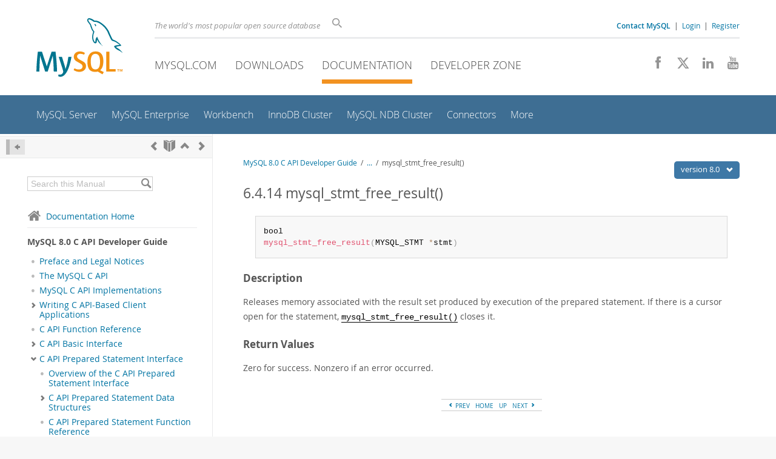

--- FILE ---
content_type: text/html; charset=UTF-8
request_url: https://dev.mysql.com/doc/c-api/8.0/en/mysql-stmt-free-result.html
body_size: 7412
content:
<!DOCTYPE html>
<html lang="en" class="svg no-js">
<head>
    <meta charset="utf-8" />
    <!--[if IE ]>
    <meta http-equiv="X-UA-Compatible" content="IE=Edge,chrome=1" />
    <![endif]-->
    <meta name="viewport" content="width=device-width, initial-scale=1.0">
        <meta name="Language" content="en">

    <title>MySQL :: MySQL 8.0 C API Developer Guide :: 6.4.14 mysql_stmt_free_result()</title>
    <link rel="stylesheet" media="all" href="https://labs.mysql.com/common/css/main-20250803.min.css" />
            <link rel="stylesheet" media="all" href="https://labs.mysql.com/common/css/docs-20250803.min.css" />
    
    
    <link rel="stylesheet" media="print" href="https://labs.mysql.com/common/css/print-20250803.min.css" />

    
    
    
    
            <link rel="contents" href="index.html" title="MySQL 8.0 C API Developer Guide" />
<link rel="start" href="index.html" title="MySQL 8.0 C API Developer Guide" />
<link rel="prev" href="mysql-stmt-field-count.html" title="6.4.13 mysql_stmt_field_count()" />
<link rel="next" href="mysql-stmt-init.html?ff=nopfpls" title="6.4.15 mysql_stmt_init()" />
<link rel="up" href="c-api-prepared-statement-function-descriptions.html" title="6.4 C API Prepared Statement Function Descriptions" />

    
    <link rel="shortcut icon" href="https://labs.mysql.com/common/themes/sakila/favicon.ico" />
    <script async="async" type="text/javascript" src='https://consent.truste.com/notice?domain=oracle.com&c=teconsent&js=bb&noticeType=bb&text=true&cdn=1&pcookie&gtm=1' crossorigin></script>
    <script src="https://www.oracle.com/assets/truste-oraclelib.js"></script>
    <script>(function(H){ H.className=H.className.replace(/\bno-js\b/,'js') })(document.documentElement)</script>
    <script src="https://labs.mysql.com/common/js/site-20250121.min.js"></script>

    
    
    <!--[if lt IE 9]>
        <script src="https://labs.mysql.com/common/js/polyfills/html5shiv-printshiv-3.7.2.min.js"></script>
        <script src="https://labs.mysql.com/common/js/polyfills/respond-1.4.2.min.js"></script>
    <![endif]-->
        <!--[if IE 9]>
        <style>#docs-sidebar-toc { box-sizing: content-box; }</style>
    <![endif]-->
        
                              <script>!function(e){var n="https://s.go-mpulse.net/boomerang/";if("False"=="True")e.BOOMR_config=e.BOOMR_config||{},e.BOOMR_config.PageParams=e.BOOMR_config.PageParams||{},e.BOOMR_config.PageParams.pci=!0,n="https://s2.go-mpulse.net/boomerang/";if(window.BOOMR_API_key="E6BB6-B37B4-898B7-F97BA-BBCDB",function(){function e(){if(!o){var e=document.createElement("script");e.id="boomr-scr-as",e.src=window.BOOMR.url,e.async=!0,i.parentNode.appendChild(e),o=!0}}function t(e){o=!0;var n,t,a,r,d=document,O=window;if(window.BOOMR.snippetMethod=e?"if":"i",t=function(e,n){var t=d.createElement("script");t.id=n||"boomr-if-as",t.src=window.BOOMR.url,BOOMR_lstart=(new Date).getTime(),e=e||d.body,e.appendChild(t)},!window.addEventListener&&window.attachEvent&&navigator.userAgent.match(/MSIE [67]\./))return window.BOOMR.snippetMethod="s",void t(i.parentNode,"boomr-async");a=document.createElement("IFRAME"),a.src="about:blank",a.title="",a.role="presentation",a.loading="eager",r=(a.frameElement||a).style,r.width=0,r.height=0,r.border=0,r.display="none",i.parentNode.appendChild(a);try{O=a.contentWindow,d=O.document.open()}catch(_){n=document.domain,a.src="javascript:var d=document.open();d.domain='"+n+"';void(0);",O=a.contentWindow,d=O.document.open()}if(n)d._boomrl=function(){this.domain=n,t()},d.write("<bo"+"dy onload='document._boomrl();'>");else if(O._boomrl=function(){t()},O.addEventListener)O.addEventListener("load",O._boomrl,!1);else if(O.attachEvent)O.attachEvent("onload",O._boomrl);d.close()}function a(e){window.BOOMR_onload=e&&e.timeStamp||(new Date).getTime()}if(!window.BOOMR||!window.BOOMR.version&&!window.BOOMR.snippetExecuted){window.BOOMR=window.BOOMR||{},window.BOOMR.snippetStart=(new Date).getTime(),window.BOOMR.snippetExecuted=!0,window.BOOMR.snippetVersion=12,window.BOOMR.url=n+"E6BB6-B37B4-898B7-F97BA-BBCDB";var i=document.currentScript||document.getElementsByTagName("script")[0],o=!1,r=document.createElement("link");if(r.relList&&"function"==typeof r.relList.supports&&r.relList.supports("preload")&&"as"in r)window.BOOMR.snippetMethod="p",r.href=window.BOOMR.url,r.rel="preload",r.as="script",r.addEventListener("load",e),r.addEventListener("error",function(){t(!0)}),setTimeout(function(){if(!o)t(!0)},3e3),BOOMR_lstart=(new Date).getTime(),i.parentNode.appendChild(r);else t(!1);if(window.addEventListener)window.addEventListener("load",a,!1);else if(window.attachEvent)window.attachEvent("onload",a)}}(),"".length>0)if(e&&"performance"in e&&e.performance&&"function"==typeof e.performance.setResourceTimingBufferSize)e.performance.setResourceTimingBufferSize();!function(){if(BOOMR=e.BOOMR||{},BOOMR.plugins=BOOMR.plugins||{},!BOOMR.plugins.AK){var n=""=="true"?1:0,t="",a="cloguhqxhvvoq2j6y3jq-f-5b2a4db0f-clientnsv4-s.akamaihd.net",i="false"=="true"?2:1,o={"ak.v":"39","ak.cp":"1334304","ak.ai":parseInt("802521",10),"ak.ol":"0","ak.cr":9,"ak.ipv":4,"ak.proto":"h2","ak.rid":"d69aadb8","ak.r":45721,"ak.a2":n,"ak.m":"dscx","ak.n":"essl","ak.bpcip":"18.220.106.0","ak.cport":43542,"ak.gh":"23.33.25.20","ak.quicv":"","ak.tlsv":"tls1.3","ak.0rtt":"","ak.0rtt.ed":"","ak.csrc":"-","ak.acc":"","ak.t":"1765721811","ak.ak":"hOBiQwZUYzCg5VSAfCLimQ==I5GNBg8pVMttrqr1r86K6rLB+Hh8+pPr0TKdluIUBPIUD/bkkGE79NnkygMooAXdN8qHetq8GMhf3LwutoDOqes32NHS8g552FtSmH3VDZi9pS+qDdkdBi6HfofJE/KK+IdQlyRjQ4WUZ4r5wVNh0YTwxrF7aHHE4tMpELrPSSs/[base64]/yvSVCI=","ak.pv":"16","ak.dpoabenc":"","ak.tf":i};if(""!==t)o["ak.ruds"]=t;var r={i:!1,av:function(n){var t="http.initiator";if(n&&(!n[t]||"spa_hard"===n[t]))o["ak.feo"]=void 0!==e.aFeoApplied?1:0,BOOMR.addVar(o)},rv:function(){var e=["ak.bpcip","ak.cport","ak.cr","ak.csrc","ak.gh","ak.ipv","ak.m","ak.n","ak.ol","ak.proto","ak.quicv","ak.tlsv","ak.0rtt","ak.0rtt.ed","ak.r","ak.acc","ak.t","ak.tf"];BOOMR.removeVar(e)}};BOOMR.plugins.AK={akVars:o,akDNSPreFetchDomain:a,init:function(){if(!r.i){var e=BOOMR.subscribe;e("before_beacon",r.av,null,null),e("onbeacon",r.rv,null,null),r.i=!0}return this},is_complete:function(){return!0}}}}()}(window);</script></head>

<body class="no-sidebar full-page dev">
<a class="skip-main" href="#main">Skip to Main Content</a>
<div class="page-wrapper">
    <header>

                        <a href="https://dev.mysql.com/" aria-label="MySQL Home" title="MySQL" id="l1-home-link"></a>
        
        <div id="l1-nav-container">
            <div id="l1-line1">
                <div id="l1-lhs">
                    <div id="l1-slogan">
                        The world's most popular open source database
                    </div>
                    <div id="l1-search-box">
                        <form id="l1-search-form" method="get" action="https://search.oracle.com/mysql">
                        <input type="hidden" name="app" value="mysql" />
                        <input id="l1-search-input" type="search" class="icon-search" placeholder="Search" aria-label="Search" name="q" />
                        </form>
                    </div>
                    <div id="l1-auth-links">
                        <nav aria-label="Contact/Login Navigation" role="navigation">
                            <a href="https://www.mysql.com/about/contact/"><b>Contact MySQL</b></a>
                            <span id="l1-contact-separator">&nbsp;|&nbsp;</span>
                            <span id="l1-contact-separator-br"><br /></span>
                                                             <a href="https://dev.mysql.com/auth/login/?dest=https%3A%2F%2Fdev.mysql.com%2Fdoc%2Fc-api%2F8.0%2Fen%2Fmysql-stmt-free-result.html">Login</a> &nbsp;|&nbsp;
                                 <a href="https://dev.mysql.com/auth/register/">Register</a>
                                                    </nav>
                    </div>
                </div>
            </div>
            <div id="l1-line2">
                <nav aria-label="Primary Navigation" role="navigation">
                    <ul id="l1-nav">
                        <li>
                            <a href="https://www.mysql.com/"><!-- <span class="icon-sakila"></span>  -->MySQL.com</a>
                        </li><li>
                            <a href="https://www.mysql.com/downloads/"><!-- <span class="icon-download-thin"></span>  -->Downloads</a>
                        </li><li class="active">
                            <a href="/doc/"><!-- <span class="icon-books"></span>  -->Documentation</a>
                        </li><li>
                            <a href="/"><!-- <span class="icon-code"></span>  -->Developer Zone</a>
                        </li>                    </ul>
                </nav>
                <div class="social-icons">
                    <nav aria-label="Social Navigation" role="navigation">
                        <a aria-label="Join us on Facebook" title="Join us on Facebook" href="http://www.facebook.com/mysql"><span class="icon-facebook"></span></a>
                        <a aria-label="Follow us on X" title="Follow us on X" href="https://x.com/mysql"><span class="icon-x-twitter"></span></a>
                        <a aria-label="Follow us on LinkedIn" title="Follow us on LinkedIn" href="https://www.linkedin.com/company/mysql"><span class="icon-linkedin"></span></a>
                        <a aria-label="Visit our YouTube channel" title="Visit our YouTube channel" href="http://www.youtube.com/mysqlchannel"><span class="icon-youtube"></span></a>
                    </nav>
                </div>
            </div>
        </div>
        <div id="sub-header">
            <div id="l2-nav-container">
                <div id="l2-nav-toggle">
                    <span class="icon-three-bars"></span>
                </div>
                                                                                        <a class="button nav-button-3" href="/"><span class="icon-code"></span> Developer Zone</a>
                                                                                                                                    <a class="button nav-button-2" href="https://www.mysql.com/downloads/"><span class="icon-download-thin"></span> Downloads</a>
                                                                                                <a class="button nav-button-1" href="https://www.mysql.com/"><span class="icon-sakila"></span> MySQL.com</a>
                                                                        <div id="l2-search-toggle">
                    <span class="icon-search"></span>
                </div>
                <div id="l2-site-icon">
                                                                                                                                                                                                    <span class="icon-books"></span>
                                                                                                                                                                                                                                                                                                                                                                                                                                                                                                                                                                                                                        </div>
                <div id="l1-section-title">
                    <span id="l1-section-label">
                        <a href="/doc/">Documentation</a>
                    </span>
                </div>
                <nav aria-label="Secondary Navigation" role="navigation">
                    

<ul id="l2-nav">
            	<li class=""><a  href="/doc/refman/en/">MySQL Server</a>
    			</li>
	        	<li class=""><a  href="/doc/index-enterprise.html">MySQL Enterprise</a>
    			</li>
	        	<li class=""><a  href="/doc/workbench/en/">Workbench</a>
    			</li>
	        	<li class=""><a  href="/doc/mysql-shell/en/mysql-innodb-cluster.html">InnoDB Cluster</a>
    			</li>
	        	<li class=""><a  href="/doc/index-cluster.html">MySQL NDB Cluster</a>
    			</li>
	        	<li class=""><a  href="/doc/index-connectors.html">Connectors</a>
    			</li>
	        	<li class=" last"><a  href="/doc/index-other.html">More</a>
    			</li>
	                        <li class="other-section"><a href="https://www.mysql.com/">MySQL.com</a></li>
                            <li class="other-section"><a href="https://www.mysql.com/downloads/">Downloads</a></li>
                                        <li class="other-section"><a href="/">Developer Zone</a></li>
            </ul>
                </nav>
            </div>
            <div id="l3-search-container"></div>
            <div id="top-orange"><span id="section-nav">Section Menu: &nbsp; </span></div>
        </div>
    </header>
        <div id="page">
                        <div role="main" id="main" tabindex="-1">

            
                
            
<div>
    <div id="docs-sidebar-toc" class="">
    <div id="docs-toc-inner">
        <div class="docs-sidebar-header" id="docs-nav-header">
            <a class="docs-show-hide-nav" id="docs-hide-nav" href="" title="Hide Sidebar" aria-label="Hide Sidebar"><span class="icon-arrow-small-left"></span></a>
            <div class="docs-nav-links">
                                    
    <a href="mysql-stmt-field-count.html"
        aria-label="Previous" title="Previous: mysql_stmt_field_count()"><span
        class="icon-chevron-left"></span></a>
<a href="index.html" aria-label="Start" title="Start"><span class="icon-book-open"></span></a>
        <a aria-label="Up" href="c-api-prepared-statement-function-descriptions.html" title="Up: C API Prepared Statement Function Descriptions"><span class="icon-chevron-up"></span></a>
    <a href="mysql-stmt-init.html" aria-label="Next"
        title="Next: mysql_stmt_init()"><span
        class="icon-chevron-right"></span></a>
                            </div>
        </div>
                    
<div id="docs-sidebar-search-container">
    <div id="docs-sidebar-search-box">
        <form method="get" action="/doc/search/">
            <input type="hidden" name="d" id="d" value="265" />
            <input type="hidden" name="p" id="p" value="1" />
            <input type="text" name="q" id="q" title="Search this Manual"
                value="Search this Manual"
                style="color: #bbb;"
                onfocus="if(this.value == 'Search this Manual') {this.value='';this.style.color='#555';}"
                onblur="if(this.value == '') {this.value='Search this Manual';this.style.color='#bbb';}" />

            <button class="docs-sidebar-search-btn" aria-label="Search" title="Search" type="submit">
                <span class="icon-search"></span>
            </button>
        </form>
    </div>
</div>
                <div class="docs-sidebar-nav">
            <a class="docs-icon-home" href="/doc/"><span class="icon-home"></span>Documentation Home</a><hr />
            <div class="docs-sidebar-mtitle">MySQL 8.0 C API Developer Guide</div>
            <nav class="doctoc" id="doc-265">
                                    
    <ul>
            <li>
            <div><div class="docs-sidebar-nav-icon"><span class="icon-dot"></span></div><div class="docs-sidebar-nav-link"><a href="preface.html">Preface and Legal Notices</a></div></div>                    </li>
            <li>
            <div><div class="docs-sidebar-nav-icon"><span class="icon-dot"></span></div><div class="docs-sidebar-nav-link"><a href="c-api-introduction.html">The MySQL C API</a></div></div>                    </li>
            <li>
            <div><div class="docs-sidebar-nav-icon"><span class="icon-dot"></span></div><div class="docs-sidebar-nav-link"><a href="c-api-implementations.html">MySQL C API Implementations</a></div></div>                    </li>
            <li>
            <div><div class="docs-sidebar-nav-icon"><a class="expandable " aria-label="Subnav" href=""><span class="icon-chevron-right"></span></a></div><div class="docs-sidebar-nav-link"><a href="c-api-programming.html">Writing C API-Based Client Applications</a></div></div>                        <div class="docs-submenu hidden">
                            </div>
                    </li>
            <li>
            <div><div class="docs-sidebar-nav-icon"><span class="icon-dot"></span></div><div class="docs-sidebar-nav-link"><a href="c-api-function-reference.html">C API Function Reference</a></div></div>                    </li>
            <li>
            <div><div class="docs-sidebar-nav-icon"><a class="expandable " aria-label="Subnav" href=""><span class="icon-chevron-right"></span></a></div><div class="docs-sidebar-nav-link"><a href="c-api-basic-interface.html">C API Basic Interface</a></div></div>                        <div class="docs-submenu hidden">
                            </div>
                    </li>
            <li>
            <div><div class="docs-sidebar-nav-icon"><a class="expandable  loaded" aria-label="Subnav" href=""><span class="icon-chevron-down"></span></a></div><div class="docs-sidebar-nav-link"><a href="c-api-prepared-statement-interface.html">C API Prepared Statement Interface</a></div></div>                        <div class="docs-submenu">
                                    
    <ul>
            <li>
            <div><div class="docs-sidebar-nav-icon"><span class="icon-dot"></span></div><div class="docs-sidebar-nav-link"><a href="c-api-prepared-statement-interface-usage.html">Overview of the C API Prepared Statement Interface</a></div></div>                    </li>
            <li>
            <div><div class="docs-sidebar-nav-icon"><a class="expandable  loaded" aria-label="Subnav" href=""><span class="icon-chevron-right"></span></a></div><div class="docs-sidebar-nav-link"><a href="c-api-prepared-statement-data-structures.html">C API Prepared Statement Data Structures</a></div></div>                        <div class="docs-submenu hidden">
                                    
    <ul>
            <li>
            <div><div class="docs-sidebar-nav-icon"><span class="icon-dot"></span></div><div class="docs-sidebar-nav-link"><a href="c-api-prepared-statement-type-codes.html">C API Prepared Statement Type Codes</a></div></div>                    </li>
            <li>
            <div><div class="docs-sidebar-nav-icon"><span class="icon-dot"></span></div><div class="docs-sidebar-nav-link"><a href="c-api-prepared-statement-type-conversions.html">C API Prepared Statement Type Conversions</a></div></div>                    </li>
        </ul>
                            </div>
                    </li>
            <li>
            <div><div class="docs-sidebar-nav-icon"><span class="icon-dot"></span></div><div class="docs-sidebar-nav-link"><a href="c-api-prepared-statement-function-reference.html">C API Prepared Statement Function Reference</a></div></div>                    </li>
            <li>
            <div><div class="docs-sidebar-nav-icon"><a class="expandable  loaded" aria-label="Subnav" href=""><span class="icon-chevron-down"></span></a></div><div class="docs-sidebar-nav-link"><a href="c-api-prepared-statement-function-descriptions.html">C API Prepared Statement Function Descriptions</a></div></div>                        <div class="docs-submenu">
                                    
    <ul>
            <li>
            <div><div class="docs-sidebar-nav-icon"><span class="icon-dot"></span></div><div class="docs-sidebar-nav-link"><a href="mysql-stmt-affected-rows.html">mysql_stmt_affected_rows()</a></div></div>                    </li>
            <li>
            <div><div class="docs-sidebar-nav-icon"><span class="icon-dot"></span></div><div class="docs-sidebar-nav-link"><a href="mysql-stmt-attr-get.html">mysql_stmt_attr_get()</a></div></div>                    </li>
            <li>
            <div><div class="docs-sidebar-nav-icon"><span class="icon-dot"></span></div><div class="docs-sidebar-nav-link"><a href="mysql-stmt-attr-set.html">mysql_stmt_attr_set()</a></div></div>                    </li>
            <li>
            <div><div class="docs-sidebar-nav-icon"><span class="icon-dot"></span></div><div class="docs-sidebar-nav-link"><a href="mysql-stmt-bind-param.html">mysql_stmt_bind_param()</a></div></div>                    </li>
            <li>
            <div><div class="docs-sidebar-nav-icon"><span class="icon-dot"></span></div><div class="docs-sidebar-nav-link"><a href="mysql-stmt-bind-result.html">mysql_stmt_bind_result()</a></div></div>                    </li>
            <li>
            <div><div class="docs-sidebar-nav-icon"><span class="icon-dot"></span></div><div class="docs-sidebar-nav-link"><a href="mysql-stmt-close.html">mysql_stmt_close()</a></div></div>                    </li>
            <li>
            <div><div class="docs-sidebar-nav-icon"><span class="icon-dot"></span></div><div class="docs-sidebar-nav-link"><a href="mysql-stmt-data-seek.html">mysql_stmt_data_seek()</a></div></div>                    </li>
            <li>
            <div><div class="docs-sidebar-nav-icon"><span class="icon-dot"></span></div><div class="docs-sidebar-nav-link"><a href="mysql-stmt-errno.html">mysql_stmt_errno()</a></div></div>                    </li>
            <li>
            <div><div class="docs-sidebar-nav-icon"><span class="icon-dot"></span></div><div class="docs-sidebar-nav-link"><a href="mysql-stmt-error.html">mysql_stmt_error()</a></div></div>                    </li>
            <li>
            <div><div class="docs-sidebar-nav-icon"><span class="icon-dot"></span></div><div class="docs-sidebar-nav-link"><a href="mysql-stmt-execute.html">mysql_stmt_execute()</a></div></div>                    </li>
            <li>
            <div><div class="docs-sidebar-nav-icon"><span class="icon-dot"></span></div><div class="docs-sidebar-nav-link"><a href="mysql-stmt-fetch.html">mysql_stmt_fetch()</a></div></div>                    </li>
            <li>
            <div><div class="docs-sidebar-nav-icon"><span class="icon-dot"></span></div><div class="docs-sidebar-nav-link"><a href="mysql-stmt-fetch-column.html">mysql_stmt_fetch_column()</a></div></div>                    </li>
            <li>
            <div><div class="docs-sidebar-nav-icon"><span class="icon-dot"></span></div><div class="docs-sidebar-nav-link"><a href="mysql-stmt-field-count.html">mysql_stmt_field_count()</a></div></div>                    </li>
            <li>
            <div><div class="docs-sidebar-nav-icon"><span class="icon-dot"></span></div><div class="docs-sidebar-nav-link current"><a href="mysql-stmt-free-result.html">mysql_stmt_free_result()</a></div></div>                    </li>
            <li>
            <div><div class="docs-sidebar-nav-icon"><span class="icon-dot"></span></div><div class="docs-sidebar-nav-link"><a href="mysql-stmt-init.html">mysql_stmt_init()</a></div></div>                    </li>
            <li>
            <div><div class="docs-sidebar-nav-icon"><span class="icon-dot"></span></div><div class="docs-sidebar-nav-link"><a href="mysql-stmt-insert-id.html">mysql_stmt_insert_id()</a></div></div>                    </li>
            <li>
            <div><div class="docs-sidebar-nav-icon"><span class="icon-dot"></span></div><div class="docs-sidebar-nav-link"><a href="mysql-stmt-next-result.html">mysql_stmt_next_result()</a></div></div>                    </li>
            <li>
            <div><div class="docs-sidebar-nav-icon"><span class="icon-dot"></span></div><div class="docs-sidebar-nav-link"><a href="mysql-stmt-num-rows.html">mysql_stmt_num_rows()</a></div></div>                    </li>
            <li>
            <div><div class="docs-sidebar-nav-icon"><span class="icon-dot"></span></div><div class="docs-sidebar-nav-link"><a href="mysql-stmt-param-count.html">mysql_stmt_param_count()</a></div></div>                    </li>
            <li>
            <div><div class="docs-sidebar-nav-icon"><span class="icon-dot"></span></div><div class="docs-sidebar-nav-link"><a href="mysql-stmt-param-metadata.html">mysql_stmt_param_metadata()</a></div></div>                    </li>
            <li>
            <div><div class="docs-sidebar-nav-icon"><span class="icon-dot"></span></div><div class="docs-sidebar-nav-link"><a href="mysql-stmt-prepare.html">mysql_stmt_prepare()</a></div></div>                    </li>
            <li>
            <div><div class="docs-sidebar-nav-icon"><span class="icon-dot"></span></div><div class="docs-sidebar-nav-link"><a href="mysql-stmt-reset.html">mysql_stmt_reset()</a></div></div>                    </li>
            <li>
            <div><div class="docs-sidebar-nav-icon"><span class="icon-dot"></span></div><div class="docs-sidebar-nav-link"><a href="mysql-stmt-result-metadata.html">mysql_stmt_result_metadata()</a></div></div>                    </li>
            <li>
            <div><div class="docs-sidebar-nav-icon"><span class="icon-dot"></span></div><div class="docs-sidebar-nav-link"><a href="mysql-stmt-row-seek.html">mysql_stmt_row_seek()</a></div></div>                    </li>
            <li>
            <div><div class="docs-sidebar-nav-icon"><span class="icon-dot"></span></div><div class="docs-sidebar-nav-link"><a href="mysql-stmt-row-tell.html">mysql_stmt_row_tell()</a></div></div>                    </li>
            <li>
            <div><div class="docs-sidebar-nav-icon"><span class="icon-dot"></span></div><div class="docs-sidebar-nav-link"><a href="mysql-stmt-send-long-data.html">mysql_stmt_send_long_data()</a></div></div>                    </li>
            <li>
            <div><div class="docs-sidebar-nav-icon"><span class="icon-dot"></span></div><div class="docs-sidebar-nav-link"><a href="mysql-stmt-sqlstate.html">mysql_stmt_sqlstate()</a></div></div>                    </li>
            <li>
            <div><div class="docs-sidebar-nav-icon"><span class="icon-dot"></span></div><div class="docs-sidebar-nav-link"><a href="mysql-stmt-store-result.html">mysql_stmt_store_result()</a></div></div>                    </li>
        </ul>
                            </div>
                    </li>
        </ul>
                            </div>
                    </li>
            <li>
            <div><div class="docs-sidebar-nav-icon"><a class="expandable " aria-label="Subnav" href=""><span class="icon-chevron-right"></span></a></div><div class="docs-sidebar-nav-link"><a href="c-api-asynchronous-interface.html">C API Asynchronous Interface</a></div></div>                        <div class="docs-submenu hidden">
                            </div>
                    </li>
            <li>
            <div><div class="docs-sidebar-nav-icon"><a class="expandable " aria-label="Subnav" href=""><span class="icon-chevron-right"></span></a></div><div class="docs-sidebar-nav-link"><a href="c-api-thread-interface.html">C API Thread Interface</a></div></div>                        <div class="docs-submenu hidden">
                            </div>
                    </li>
            <li>
            <div><div class="docs-sidebar-nav-icon"><a class="expandable " aria-label="Subnav" href=""><span class="icon-chevron-right"></span></a></div><div class="docs-sidebar-nav-link"><a href="c-api-plugin-interface.html">C API Client Plugin Interface</a></div></div>                        <div class="docs-submenu hidden">
                            </div>
                    </li>
            <li>
            <div><div class="docs-sidebar-nav-icon"><a class="expandable " aria-label="Subnav" href=""><span class="icon-chevron-right"></span></a></div><div class="docs-sidebar-nav-link"><a href="c-api-binary-log-interface.html">C API Binary Log Interface</a></div></div>                        <div class="docs-submenu hidden">
                            </div>
                    </li>
            <li>
            <div><div class="docs-sidebar-nav-icon"><span class="icon-dot"></span></div><div class="docs-sidebar-nav-link"><a href="ix01.html">Index</a></div></div>                    </li>
        </ul>
                            </nav>
        </div>

        

    <a class="docs-sidebar-section" href=""><span class="icon-download-thin"></span>
        <span class="text">
            Download
                            this Manual
                    </span>
    </a>
    <div class="docs-sidebar-accordian open">
        <div class="text">
                                    <a href="https://downloads.mysql.com/docs/c-api-8.0-en.pdf">PDF (US Ltr)</a>
            - 1.3Mb<br />
                                                <a href="https://downloads.mysql.com/docs/c-api-8.0-en.a4.pdf">PDF (A4)</a>
            - 1.3Mb<br />
                                </div>
    </div>


        <br /><span id="wkr"><br /></span>
    </div>
    </div>

    <div id="docs-main" class="has-toc">
    <div id="docs-main-inner">

                <div class="right" id="docs-version-nav">
            <a href="" id="docs-version-nav-toggle">version 8.0
            <span class="icon-chevron-down"></span></a>
            <div id="docs-version-list">
                                                        <a                         href="/doc/c-api/9.5/en/mysql-stmt-free-result.html">
                        9.5
                                            </a><br />
                                                                            <a                         href="/doc/c-api/9.4/en/mysql-stmt-free-result.html">
                        9.4
                                            </a><br />
                                                                            <a                         href="/doc/c-api/9.3/en/mysql-stmt-free-result.html">
                        9.3
                                            </a><br />
                                                                            <a                         href="/doc/c-api/8.4/en/mysql-stmt-free-result.html">
                        8.4
                                                &nbsp;current
                                            </a><br />
                                                                                                                <a                         href="/doc/c-api/5.7/en/mysql-stmt-free-result.html">
                        5.7
                                            </a><br />
                                                                </div>
        </div>
        
        <div id="docs-show-nav" class="left hidden" style="margin-right: 15px;">
            <a class="docs-show-hide-nav" href="" aria-label="Show Sidebar"
                title="Show Sidebar"><span class="icon-arrow-small-right"></span></a>
        </div>

                        <div id="docs-breadcrumbs">
            <a href="/doc/c-api/8.0/en/">MySQL 8.0 C API Developer Guide</a> &nbsp;/&nbsp;
                            <span id="breadcrumbs-link"><a href="" id="show-breadcrumbs">...</a> &nbsp;/&nbsp;</span>
                <span class="hidden" id="hidden-breadcrumbs">
                                                        <a href="c-api-prepared-statement-interface.html">C API Prepared Statement Interface</a> &nbsp;/&nbsp;
                                                            <a href="c-api-prepared-statement-function-descriptions.html">C API Prepared Statement Function Descriptions</a> &nbsp;/&nbsp;
                                                                                        </span>
                                        mysql_stmt_free_result()
                                    </div>
        
        <div id="docs-body">
        
<div class="section">
<div class="titlepage"><div><div><h3 class="title">
<a name="mysql-stmt-free-result"></a>6.4.14 mysql_stmt_free_result()</h3></div></div></div>
<a class="indexterm" name="id12200"></a><pre class="programlisting copytoclipboard language-c"><code class="language-c">bool
mysql_stmt_free_result(MYSQL_STMT *stmt)</code></pre>
<div class="simplesect">
<div class="titlepage"><div><div><h4 class="title">
<a name="mysql-stmt-free-result-description"></a>Description</h4></div></div></div>
<p>
          Releases memory associated with the result set produced by
          execution of the prepared statement. If there is a cursor open
          for the statement,
          <a class="link" href="mysql-stmt-free-result.html" title="6.4.14 mysql_stmt_free_result()"><code class="literal">mysql_stmt_free_result()</code></a>
          closes it.
        </p>
</div>
<div class="simplesect">
<div class="titlepage"><div><div><h4 class="title">
<a name="mysql-stmt-free-result-return-values"></a>Return Values</h4></div></div></div>
<p>
          Zero for success. Nonzero if an error occurred.
        </p>
</div>
</div><br />
        </div>

                <div id="docs-in-page-nav-container">
            <div id="docs-in-page-nav">
                
    <a href="mysql-stmt-field-count.html"
        aria-label="Previous" title="Previous: mysql_stmt_field_count()"><span
        class="icon-chevron-left"></span> PREV</a> &nbsp;
<a href="index.html" aria-label="Start" title="Start"> HOME</a> &nbsp;
        <a aria-label="Up" href="c-api-prepared-statement-function-descriptions.html" title="Up: C API Prepared Statement Function Descriptions"> UP</a> &nbsp;
    <a href="mysql-stmt-init.html" aria-label="Next"
        title="Next: mysql_stmt_init()">NEXT <span
        class="icon-chevron-right"></span></a>
            </div>
        </div>
        
         <div id="docs-body-extra">
             

    <a class="docs-sidebar-section" href=""><span class="icon-download-thin"></span>
        <span class="text">
            Download
                            this Manual
                    </span>
    </a>
    <div class="docs-sidebar-accordian">
        <div class="text">
                                    <a href="https://downloads.mysql.com/docs/c-api-8.0-en.pdf">PDF (US Ltr)</a>
            - 1.3Mb<br />
                                                <a href="https://downloads.mysql.com/docs/c-api-8.0-en.a4.pdf">PDF (A4)</a>
            - 1.3Mb<br />
                                </div>
    </div>

         </div>
     </div>
     </div>

</div>

<script>
$(function() {
    var doc = new $.doc({ 'mobile': $.browser.mobile, 'docId': 96, 'highlight': true });
});
</script>
    

            
        </div>
    </div>

    <footer class="collapsed">
        <div id="footer-bottom">
                                    <div id="footer-collapse">
                <a href="" id="expand-footer"
                    aria-label="Expand Footer"
                    title="Expand Footer"><span
                    class="icon-plus-square"></span></a>
            </div>
                        <div class="footer-contact">
                <div id="footer-contact-icon" style="display: none;">
                    <span class="icon-call-phone"></span>
                </div>
                <div id="footer-contact-numbers" style="display: none;">
                    <strong>Contact MySQL Sales</strong><br/>
                    USA/Canada: +1-866-221-0634 &nbsp;
                    (<a href="https://www.mysql.com/about/contact/phone/" class="darker-blue">More Countries &raquo;</a>)
                </div>
                <div id="footer-contact-copyright" style="display: inline-block;">
                    <a href="http://www.oracle.com/" aria-label="Oracle" title="Oracle"><span class="oracle-logo"></span></a>
                    &nbsp; <a href="https://www.oracle.com/legal/copyright.html">&copy; 2025 Oracle</a>
                </div>
            </div>
            <div class="social-icons">
                <a aria-label="Join us on Facebook" title="Join us on Facebook" href="http://www.facebook.com/mysql"><span class="icon-facebook-square"></span></a>
                <a aria-label="Follow us on X" title="Follow us on X" href="https://x.com/mysql"><span class="icon-x-twitter-square"></span></a>
                <a aria-label="Follow us on LinkedIn" title="Follow us on LinkedIn" href="https://www.linkedin.com/company/mysql"><span class="icon-linkedin-square"></span></a>
                <a aria-label="Visit our YouTube channel" title="Visit our YouTube channel" href="http://www.youtube.com/mysqlchannel"><span class="icon-youtube-square"></span></a>
            </div>
            <br class="clear" />
        </div>
        <div id="footer-links">

            <div id="site-footer-links">
                <div id="footer-nav"></div>

                <div class="links">
                    <ul>
                        <li class="top"><a href="https://www.mysql.com/products/">Products</a></li>
                        <li><a href="https://www.mysql.com/products/heatwave/">MySQL HeatWave</a></li>
                        <li><a href="https://www.mysql.com/products/enterprise/">MySQL Enterprise Edition</a></li>
                        <li><a href="https://www.mysql.com/products/standard/">MySQL Standard Edition</a></li>
                        <li><a href="https://www.mysql.com/products/classic/">MySQL Classic Edition</a></li>
                        <li><a href="https://www.mysql.com/products/cluster/">MySQL Cluster CGE</a></li>
                        <li><a href="https://www.mysql.com/oem/">MySQL Embedded (OEM/ISV)</a></li>
                    </ul>
                </div>

                <div class="links">
                    <ul>
                        <li class="top"><a href="https://www.mysql.com/services/">Services</a></li>
                        <li><a href="https://www.mysql.com/training/">Training</a></li>
                        <li><a href="https://www.mysql.com/certification/">Certification</a></li>
                        <li><a href="https://www.mysql.com/support/">Support</a></li>
                    </ul>
                </div>

                <div class="links">
                    <ul>
                        <li class="top"><a href="https://www.mysql.com/downloads/">Downloads</a></li>
                        <li><a href="https://dev.mysql.com/downloads/mysql/">MySQL Community Server</a></li>
                        <li><a href="https://dev.mysql.com/downloads/cluster/">MySQL NDB Cluster</a></li>
                        <li><a href="https://dev.mysql.com/downloads/shell/">MySQL Shell</a></li>
                        <li><a href="https://dev.mysql.com/downloads/router/">MySQL Router</a></li>
                        <li><a href="https://dev.mysql.com/downloads/workbench/">MySQL Workbench</a></li>
                    </ul>
                </div>

                <div class="links">
                    <ul>
                        <li class="top"><a href="https://dev.mysql.com/doc/">Documentation</a></li>
                        <li><a href="https://dev.mysql.com/doc/refman/en/">MySQL Reference Manual</a></li>
                        <li><a href="https://dev.mysql.com/doc/workbench/en/">MySQL Workbench</a></li>
                        <li><a href="https://dev.mysql.com/doc/index-cluster.html">MySQL NDB Cluster</a></li>
                        <li><a href="https://dev.mysql.com/doc/index-connectors.html">MySQL Connectors</a></li>
                        <li><a href="https://dev.mysql.com/doc/#topic">Topic Guides</a></li>
                    </ul>
                </div>

                <div class="links">
                    <ul>
                        <li class="top"><a href="https://www.mysql.com/about/">About MySQL</a></li>
                        <li><a href="https://www.mysql.com/about/contact/">Contact Us</a></li>
                        <li><a href="https://blogs.oracle.com/mysql/">Blogs</a></li>
                                                                        <li><a href="https://www.mysql.com/buy-mysql/">How to Buy</a></li>
                        <li><a href="https://www.mysql.com/partners/">Partners</a></li>
                        <li><a href="https://www.mysql.com/about/jobs/">Job Opportunities</a></li>
                        <li><a href="https://www.mysql.com/sitemap.html">Site Map</a></li>
                    </ul>
                </div>

                            </div>

            <div id="footer-logo">
                <a href="http://www.oracle.com/" aria-label="Oracle" title="Oracle"><span class="oracle-logo"></span></a>
                &nbsp; <a href="https://www.oracle.com/legal/copyright.html">&copy; 2025 Oracle</a>
                <div class="footer-legal-links">
                    <a href="https://www.oracle.com/legal/privacy/">Privacy</a> /
                    <a href="https://www.oracle.com/legal/privacy/privacy-choices.html">Do Not Sell My Info</a> |
                    <a href="https://www.oracle.com/us/legal/terms/index.html">Terms of Use</a> |
                    <a href="https://www.oracle.com/us/legal/third-party-trademarks/index.html">Trademark Policy</a> |
                    <div id="teconsent"></div>
                </div>
            </div>

        </div>
    </footer>
</div>

            <script>
    if ((oracle.truste.api.getGdprConsentDecision().consentDecision) &&
            (oracle.truste.api.getGdprConsentDecision().consentDecision.indexOf(0) != -1 ||
             oracle.truste.api.getGdprConsentDecision().consentDecision.indexOf(2) != -1) )
    {
        document.write('<script src="https://labs.mysql.com/common/js/metrics/ora_mysql.js"><\/script>');
        document.write('<script type="text/javascript" async src="//c.oracleinfinity.io/acs/account/wh3g12c3gg/js/mysql/odc.js?_ora.context=analytics:production"><\/script>');
    }
    </script>

        
    
</body>
</html>
